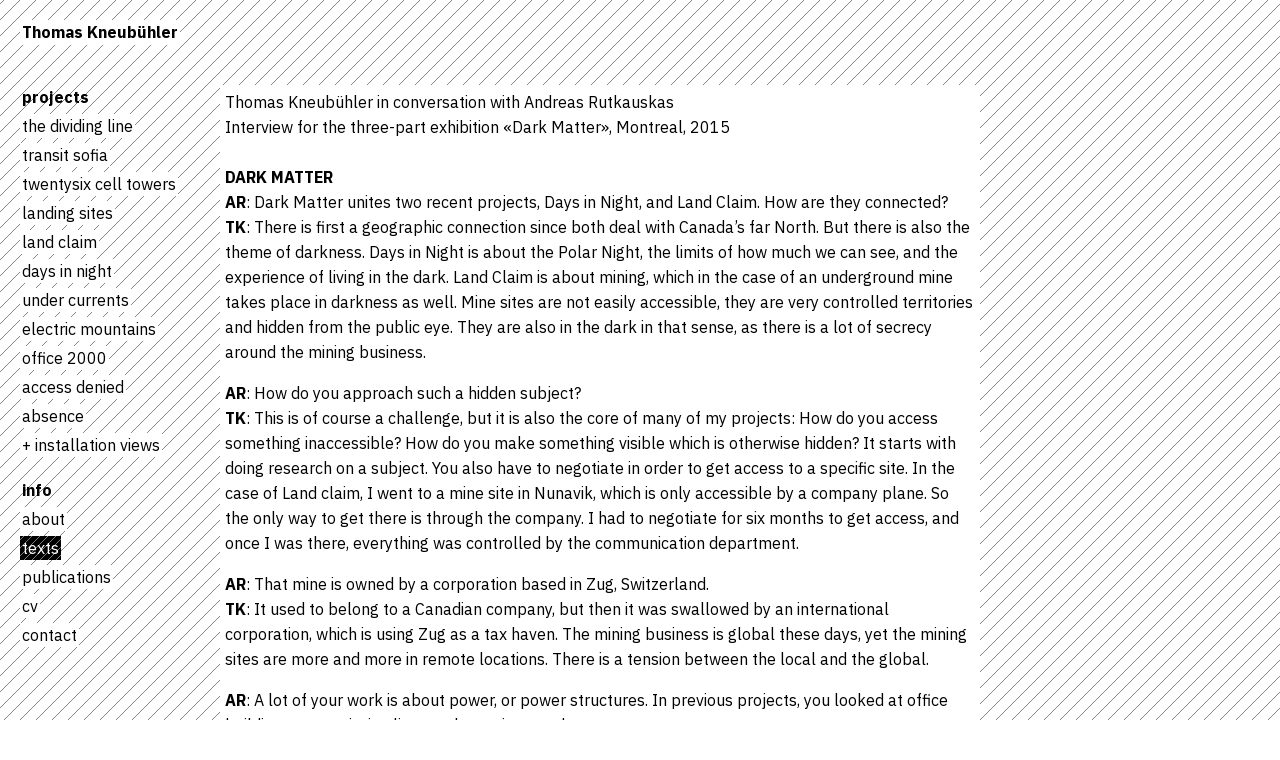

--- FILE ---
content_type: text/html; charset=UTF-8
request_url: https://thomaskneubuhler.com/texts/15
body_size: 9363
content:
<!doctype html>
<html lang="en-US">
  <head>
  <meta charset="utf-8">
  <meta http-equiv="x-ua-compatible" content="ie=edge">
    <meta name="viewport" content="width=device-width, initial-scale=1, shrink-to-fit=no">
			<title>Thomas Kneubühler in conversation with Andreas Rutkauskas
 / texts / Thomas Kneubühler – Contemporary Art – Montréal / Basel</title>
		    <!-- website by FINT - DESIGN SERVICES - https://fint.ch -->
			<meta name="description" content="Website of Montréal based Swiss Artist Thomas Kneubühler: Works, Texts, Bio, Publications." />
			<meta name="keywords" content="Thomas Kneubühler, Kneubuhler, Photography, Art, Basel, artist, Swiss, Canadian, Canada, contemporary photography, Montreal, Photographer, Surveillance, Technology, Architecture, Security, Non-lieux, Office buildings, airports, Fotografie, Kunst, Künstler, Schweiz, Kanada, Fotokunst, Fotograf, Überwachung, Architektur, Wolkenkratzer, Flughäfen" />
			<link href="https://fonts.googleapis.com/css?family=IBM+Plex+Sans:400,700" rel="stylesheet">
			<link rel="stylesheet" type="text/css" media="screen" href="/teile/style.css?2.0" />

			<link rel="shortcut icon" type="image/x-icon" href="/teile/favicon.ico" />
			
			<script type="text/javascript">

				function email(name,domain,tld){
  					if(tld=="") { tld="net"};
  					if(domain=="") { domain="gmx"};

    					window.location.href = "mailto:"+name+"@"+domain+"."+tld;
				}

				document.addEventListener("DOMContentLoaded", function() {

					const menuToggler = document.querySelector('.menu-toggler');
					const body = document.querySelector('body');
					const right = document.querySelector('#right');

					if(menuToggler) {
						menuToggler.addEventListener('click', function(){
							body.classList.toggle('nav-open');
							//this.classList.toggle('active');
						});

						right.addEventListener('click', function(){
							if(body.classList.contains('nav-open')){
								body.classList.remove('nav-open');
							}
						});
					}
				});


			</script>

<!-- Google tag (gtag.js) -->
<script async src="https://www.googletagmanager.com/gtag/js?id=G-6GEZR9WCTF"></script>
<script>
  window.dataLayer = window.dataLayer || [];
  function gtag(){dataLayer.push(arguments);}
  gtag('js', new Date());

  gtag('config', 'G-6GEZR9WCTF');
</script>

		</head>


		<body >



			<div id="page">

			<div class="header">
				<button class="menu-toggler"><span class="toggler-icon"></span></button>
					<h1><a href="https://thomaskneubuhler.com/">Thomas Kneubühler</a></h1>
			</div>
			<div id="left">


					<h2>projects</h2>
						<ul>

           <li><a href="https://thomaskneubuhler.com/projects/11" class="menu">the dividing line</a></li><li><a href="https://thomaskneubuhler.com/projects/10" class="menu">transit sofia</a></li><li><a href="https://thomaskneubuhler.com/projects/9" class="menu">twentysix cell towers</a></li><li><a href="https://thomaskneubuhler.com/projects/8" class="menu">landing sites</a></li><li><a href="https://thomaskneubuhler.com/projects/7" class="menu">land claim</a></li><li><a href="https://thomaskneubuhler.com/projects/6" class="menu">days in night</a></li><li><a href="https://thomaskneubuhler.com/projects/5" class="menu">under currents</a></li><li><a href="https://thomaskneubuhler.com/projects/4" class="menu">electric mountains</a></li><li><a href="https://thomaskneubuhler.com/projects/3" class="menu">office 2000</a></li><li><a href="https://thomaskneubuhler.com/projects/2" class="menu">access denied</a></li><li><a href="https://thomaskneubuhler.com/projects/1" class="menu">absence</a></li><li><a href="https://thomaskneubuhler.com/projects/0" class="menu">+ installation views</a></li></ul>
	 				<h2>info</h2>
						<ul>


			<li><a href="https://thomaskneubuhler.com/about" class="menu">about</a></li><li><a href="https://thomaskneubuhler.com/texts" class="active">texts</a></li><li><a href="https://thomaskneubuhler.com/publications" class="menu">publications</a></li><li><a href="https://thomaskneubuhler.com/cv" class="menu">cv</a></li><li><a href="https://thomaskneubuhler.com/contact" class="menu">contact</a></li>
		</ul>
    </div>
<div id='right'>

        <div id='item'><p>Thomas Kneubühler in conversation with Andreas Rutkauskas
<br/>Interview for the three-part exhibition «Dark Matter», Montreal, 2015
<br/>
<br/><strong>DARK MATTER</strong><br />
<strong>AR</strong>: Dark Matter unites two recent projects, Days in Night, and Land Claim. How are they connected?<br />
<strong>TK</strong>: There is first a geographic connection since both deal with Canada’s far North. But there is also the theme of darkness. Days in Night is about the Polar Night, the limits of how much we can see, and the experience of living in the dark. Land Claim is about mining, which in the case of an underground mine takes place in darkness as well. Mine sites are not easily accessible, they are very controlled territories and hidden from the public eye. They are also in the dark in that sense, as there is a lot of secrecy around the mining business. </p>

<p><strong>AR</strong>: How do you approach such a hidden subject?<br />
<strong>TK</strong>: This is of course a challenge, but it is also the core of many of my projects: How do you access something inaccessible? How do you make something visible which is otherwise hidden? It starts with doing research on a subject. You also have to negotiate in order to get access to a specific site. In the case of Land claim, I went to a mine site in Nunavik, which is only accessible by a company plane. So the only way to get there is through the company. I had to negotiate for six months to get access, and once I was there, everything was controlled by the communication department.</p>

<p><strong>AR</strong>: That mine is owned by a corporation based in Zug, Switzerland.<br />
<strong>TK</strong>: It used to belong to a Canadian company, but then it was swallowed by an international corporation, which is using Zug as a tax haven. The mining business is global these days, yet the mining sites are more and more in remote locations. There is a tension between the local and the global.</p>

<p><strong>AR</strong>: A lot of your work is about power, or power structures. In previous projects, you looked at office buildings, transmission lines and security guards.<br />
<strong>TK</strong>: Historically, photography has looked elesewhere. There is an abundance of work which shows people or places on the margin. There is not much work which looks at power, for a good reason. When you are in power, you have also the resources to control your image. </p>

<p><strong>AR</strong>: Do you see your work as political?<br />
<strong>TK</strong>: It really depends how you define political, but I definitely care about social issues. My work is a way to look at the world differently, and hopefully that initiates a discourse. </p>

<p><strong>AR</strong>: You show your projects regularly in Europe. Is the perception different than in North America?<br />
<strong>TK</strong>: I am always surprised how in Europe they pick up on environmental issues much faster than here. I guess the audience is more sensitive to these issues. When I showed Office 2000 in France and Switzerland, I was always asked why lights are turned on in these buildings at night. It is also more common to see social or political issues in contemporary art, so people are open to these questions.</p>

<p><strong>AR</strong>: You only started to work with video a couple of years ago. What made you interested in that medium?<br />
<strong>TK</strong>: When I still lived in Basel, I programmed a cinema, so film and video was always important to me. With my own work, my background is photography, and you probably will notice it when you look at my videos, as I often work with still images. What brought me to video is the possibility to combine images with sound. For Forward Looking Statements, the starting point was a soundtrack of a conference call by investors of a planned iron mine. For Days in Night, I did an audio interview, and then combined it with one still image, which is slowly changing. </p>

<p><strong>AR</strong>: Days in Night, and also your other video works, have been shown both as screenings and as installations in exhibitions. Which do you prefer?<br />
<strong>TK</strong>: It really depends; there are advantages to both. With a screening in a theater, the audience is often more focused. With a gallery situation, you have better control over your work, you can create a context around it which helps the reading of the work. </p>
<div id="img_nav"><li><a href="https://thomaskneubuhler.com/texts"><<</a></li><li><a href="https://thomaskneubuhler.com/texts/16"> < </a></li><li><a href="https://thomaskneubuhler.com/texts/14"> > </a></li></div>		</div>

      </div>
   <div id="footer"></div>


  
<!-- Start of StatCounter Code for Default Guide   -->
<script type="text/javascript">
var sc_project=4241264;
var sc_invisible=1;
var sc_security="fcd076e8";
</script>

<script type='text/javascript' src="https://secure.statcounter.com/counter/counter.js"></script>

<noscript><div class="statcounter"><a title="web counter" href="http://statcounter.com/" target="_blank"><img class="statcounter" src="//c.statcounter.com/4241264/0/fcd076e8/1/" alt="web counter"></a></div></noscript>
<!-- End of StatCounter Code for Default Guide -->


</body>
</html>

--- FILE ---
content_type: text/css
request_url: https://thomaskneubuhler.com/teile/style.css?2.0
body_size: 6409
content:
html, body{
	margin:0;
	padding: 0px;
	height: 100%;
}


*, ::after, ::before {
	outline:none;
    -webkit-box-sizing: border-box;
    box-sizing: border-box;
}
body {
	/*font-family: Lucida Grande, Verdana, Arial, Helvetica, sans-serif;
	line-height:20px;
	font-size: 12px;
	*/
	font-family: 'IBM Plex Sans', sans-serif;
	font-display: swap;
	line-height: 1.6;
    font-size: 16px;
    font-weight: 400;

	color: #000;
	/*background:url(raster_1_2.gif) repeat #fff;*/
	background:url(raster_1_2_new.gif) repeat #fff ;
	background-size: 16px;

	padding:0px;
	margin: 0;

	text-rendering: optimizeLegibility;
    -moz-osx-font-smoothing: grayscale;
    -webkit-font-smoothing: antialiased;
}

body.bigimg {
	background:url(raster_2_new.gif) repeat #fff;
	background-size:4px;
}

/* ----------------- DIVS ----------------- */


h1, h2, h3, h4, h5, strong, b {
	font-weight: 700;
}

#page {
	text-align:left;
	margin: 0px ;
	/*min-width: 920px;*/

}

#header{
	width:100%;
	float:left;
	height:80px;
}

#left {
	margin-right: 20px;
    float: left;
    /*position: absolute;
    top: 0;
    left: 0;*/
    padding: 0 20px;

}

#right {
	 padding: 0 20px;
    /* max-width: 100%; */
    margin-left: 200px;
}


#bigimage{
	/*text-align:center;
	/*width:auto;
	margin:0 auto;
	padding:20px 280px;*/
	padding: 20px 120px 20px 300px;
}
#bigimage_left{
	padding: 20px;
    position: absolute;
    top: 0;
    left: 0;
}




  #item{
    max-width: 760px;
	margin:0 0 5px;
	padding:5px;
	background:#fff;

}

#thumbs{

	margin:0;
	padding:0;
}


#footer{
	clear:both;
	height:20px;
	margin:10px 0;
	padding-top:10px;

}



#img_nav{
 	margin:10px 0;
	float:left;
}
#item #img_nav{
	float:right;
}


/* ----------------- LINKS ----------------- */


a {
	color: #000000;
	text-decoration:none;
}
#right p a{
	border-bottom:1px solid #888;
}
#right p a:hover{
	color:#fff;
	border-bottom:1px solid #888;
	background:url(raster_2_new.gif) repeat #000;
	background-size:4px;
}

#left a:hover, #bigimage a:hover, #img_nav a:hover {
	color: #fff;
	text-decoration:none;
	background:url(raster_2_new.gif) repeat #000;
	background-size:4px;


}

#img_nav a{
	background:#fff;
	color:black;
	text-align:center;
	padding: 2px;
	margin-bottom:20px;

}

a.menu{
	list-style:none;
	padding: 2px;
	background:#fff;
}
a.active{
	padding: 2px;
	background:url(raster_1_new.gif) repeat #000;
	background-size:24px 16px;
	color:#fff;
}
a.active:hover{
	/*background:url(raster_1_2.gif) repeat #000;*/
	background:url(raster_1_2_new.gif) repeat #000 ;
	background-size: 16px;
	border-bottom:1px solid;
}

/* ----------------- CLASSES ----------------- */

hr {
	margin: 10px 0;
    height: 0px;
    color: #fff;
    border: none;
	clear:both;
	display:hidden;
}

#right p {
	padding: 0px;
	margin-top:0;

}
a img {
	text-decoration: none;
	vertical-align:top;
}
a:focus, a:focus img {
	outline: none;
}

h1, h2, h3{
	font-size:1em;
	margin:0px;
	padding:2px;


}

h1{

	background:#fff;
	margin-bottom:20px;
	padding:0px;
	display: inline-block;

}
h1 a {
	padding:2px;

}
h2{
	color:#888;
	display:inline;

}
h3{
	background:#fff;
	margin:0 0 5px;
	display:inline;
}

#left h2{
	color:#000;
	font-weight:bold;
	margin:0 0 8px 0;

}

 #img_nav li {
	list-style:none;
	display: inline;
	padding:0;
	margin:0 2px 0 0;
	float:left;
}
#img_nav li.selected {


}
#left li{
	list-style:none;
	margin:4px 0;

	display:block;

}
#left ul{
	list-style:none;
	text-indent:0;
	padding:0;

	margin:2px 0 20px 0;

}


/*#item */
img {
/*margin-right:5px;
align:left;
float:left;*/
    max-width: 100%;
    height: auto;
}

#bigimage_left p{
	margin:0;
	padding:0 2px;
	background:#fff;

}
#bigimage img {
	border:5px solid white;
	background:#FFF;
	max-width: 100%;
    height: auto;
    max-height: 95vh;
    max-height: calc(100vh - 60px);
    width: auto;
}

#right img {

	border:5px solid white;

	margin: 0 5px 5px 0;

	background:#FFF;

}
a:hover img {
	filter:alpha(opacity=80);
	-moz-opacity:.80;
	opacity:.80;
}

table, tr, td {
	margin:0;

	padding:0;

	border-spacing:0px;

	/*font-size:12px;

	line-height:20px;*/

}


/* ------------ FLV PLAYER -----------------------*/

#player1, .player-wrapper {
		margin:0 auto;
		padding: 20px 120px 20px 300px;
	/*	border:5px solid white;*/
}




@media (max-width: 960px) {
	#bigimage_left{
    	position: relative;
    	display: inline-block;
	}

	#bigimage, .player-wrapper{
		padding:20px;
	}
}



/* ------------ responsive -----------------------*/

.menu-toggler {
	position: absolute;
    background: transparent;
    display: inline-block;
    border: none;
    width: 26px;
    padding: 0;
    top: 15px;
    height: 20px;
    left: 20px;
}

.toggler-icon {
	background: #000;
    display: block;
    height: 2px;
    width: 100%;
    position: absolute;
    left: 0;
    top: 2px;
}

.toggler-icon::before, .toggler-icon::after {
	content: '';
    background: #000;
    display: block;
    height: 2px;
    position: absolute;
    left: 0;
    width: 100%;
}
.toggler-icon::before {
	top: 6px;
}
.toggler-icon::after {
	top: 12px;
}

#thumbs p {
	background: #FFF;
	padding: 0 5px;
	display: inline-block;
	font-size: 85%;
}

@media (max-width: 760px) {
	body {
		padding-top: 60px;
		background: #fff;
	}
	.nav-open {
    	height: 100%;
    	overflow: hidden;
   	/* padding-right: 15px;*/
	}

	.header {
		position: fixed;
	  	left:0;
	  	top: 0;
	  	width: 100%;
	  	background: #fff;
	}

	h1 {
		margin: 10px 64px;
	}

	#left {
	  position: fixed;
	 	min-width: 70vw;
    	left: -100%;
    	top: 0;
    	padding: 20px;
	  height: 100%;
	  overflow-y: scroll;
	  overflow-x: visible;
	  transition: left 0.3s ease,
	  box-shadow 0.3s ease;
	  z-index: 999;
	  -webkit-overflow-scrolling: touch;
	  background: white;
	}

	.nav-open #left {
		left:0;
		box-shadow: 0 0 20px rgba(0,0,0,0.2);
	}

	#right {
		margin: 0;
		padding: 15px;
		hyphens: auto;
		-webkit-hyphens: auto;
	}

	#thumbs img {
		width: 100%;
		margin: 0;
	}

	#item img {
		    float: none;
    		display: block;
	}
}

@media (min-width: 761px) {
	.menu-toggler, #thumbs p {
		display: none;
	}
	.header {
		padding: 20px;
	}

}